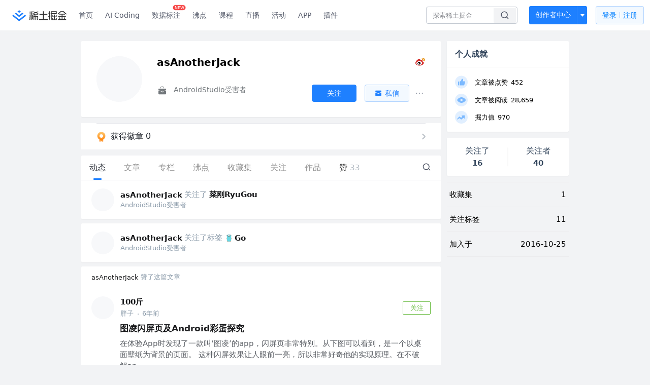

--- FILE ---
content_type: application/javascript
request_url: https://lf-web-assets.juejin.cn/obj/juejin-web/xitu_juejin_web/fc99e83.js
body_size: 6832
content:
(window.webpackJsonp=window.webpackJsonp||[]).push([[113],{1365:function(e,t,n){"use strict";var r,o=n(3009),c=Object.prototype.toString,f=(r=Object.create(null),function(e){var t=c.call(e);return r[t]||(r[t]=t.slice(8,-1).toLowerCase())});function l(e){return e=e.toLowerCase(),function(t){return f(t)===e}}function d(e){return Array.isArray(e)}function h(e){return void 0===e}var m=l("ArrayBuffer");function v(e){return null!==e&&"object"==typeof e}function y(e){if("object"!==f(e))return!1;var t=Object.getPrototypeOf(e);return null===t||t===Object.prototype}var E=l("Date"),w=l("File"),O=l("Blob"),R=l("FileList");function x(e){return"[object Function]"===c.call(e)}var A=l("URLSearchParams");function S(e,t){if(null!=e)if("object"!=typeof e&&(e=[e]),d(e))for(var i=0,n=e.length;i<n;i++)t.call(null,e[i],i,e);else for(var r in e)Object.prototype.hasOwnProperty.call(e,r)&&t.call(null,e[r],r,e)}var T,N=(T="undefined"!=typeof Uint8Array&&Object.getPrototypeOf(Uint8Array),function(e){return T&&e instanceof T});e.exports={isArray:d,isArrayBuffer:m,isBuffer:function(e){return null!==e&&!h(e)&&null!==e.constructor&&!h(e.constructor)&&"function"==typeof e.constructor.isBuffer&&e.constructor.isBuffer(e)},isFormData:function(e){return e&&("function"==typeof FormData&&e instanceof FormData||"[object FormData]"===c.call(e)||x(e.toString)&&"[object FormData]"===e.toString())},isArrayBufferView:function(e){return"undefined"!=typeof ArrayBuffer&&ArrayBuffer.isView?ArrayBuffer.isView(e):e&&e.buffer&&m(e.buffer)},isString:function(e){return"string"==typeof e},isNumber:function(e){return"number"==typeof e},isObject:v,isPlainObject:y,isUndefined:h,isDate:E,isFile:w,isBlob:O,isFunction:x,isStream:function(e){return v(e)&&x(e.pipe)},isURLSearchParams:A,isStandardBrowserEnv:function(){return("undefined"==typeof navigator||"ReactNative"!==navigator.product&&"NativeScript"!==navigator.product&&"NS"!==navigator.product)&&("undefined"!=typeof window&&"undefined"!=typeof document)},forEach:S,merge:function e(){var t={};function n(n,r){y(t[r])&&y(n)?t[r]=e(t[r],n):y(n)?t[r]=e({},n):d(n)?t[r]=n.slice():t[r]=n}for(var i=0,r=arguments.length;i<r;i++)S(arguments[i],n);return t},extend:function(a,b,e){return S(b,(function(t,n){a[n]=e&&"function"==typeof t?o(t,e):t})),a},trim:function(e){return e.trim?e.trim():e.replace(/^\s+|\s+$/g,"")},stripBOM:function(content){return 65279===content.charCodeAt(0)&&(content=content.slice(1)),content},inherits:function(e,t,n,r){e.prototype=Object.create(t.prototype,r),e.prototype.constructor=e,n&&Object.assign(e.prototype,n)},toFlatObject:function(e,t,filter){var n,i,r,o={};t=t||{};do{for(i=(n=Object.getOwnPropertyNames(e)).length;i-- >0;)o[r=n[i]]||(t[r]=e[r],o[r]=!0);e=Object.getPrototypeOf(e)}while(e&&(!filter||filter(e,t))&&e!==Object.prototype);return t},kindOf:f,kindOfTest:l,endsWith:function(e,t,n){e=String(e),(void 0===n||n>e.length)&&(n=e.length),n-=t.length;var r=e.indexOf(t,n);return-1!==r&&r===n},toArray:function(e){if(!e)return null;var i=e.length;if(h(i))return null;for(var t=new Array(i);i-- >0;)t[i]=e[i];return t},isTypedArray:N,isFileList:R}},1764:function(e,t,n){"use strict";var r=n(1365);function o(e,code,t,n,r){Error.call(this),this.message=e,this.name="AxiosError",code&&(this.code=code),t&&(this.config=t),n&&(this.request=n),r&&(this.response=r)}r.inherits(o,Error,{toJSON:function(){return{message:this.message,name:this.name,description:this.description,number:this.number,fileName:this.fileName,lineNumber:this.lineNumber,columnNumber:this.columnNumber,stack:this.stack,config:this.config,code:this.code,status:this.response&&this.response.status?this.response.status:null}}});var c=o.prototype,f={};["ERR_BAD_OPTION_VALUE","ERR_BAD_OPTION","ECONNABORTED","ETIMEDOUT","ERR_NETWORK","ERR_FR_TOO_MANY_REDIRECTS","ERR_DEPRECATED","ERR_BAD_RESPONSE","ERR_BAD_REQUEST","ERR_CANCELED"].forEach((function(code){f[code]={value:code}})),Object.defineProperties(o,f),Object.defineProperty(c,"isAxiosError",{value:!0}),o.from=function(e,code,t,n,f,l){var d=Object.create(c);return r.toFlatObject(e,d,(function(e){return e!==Error.prototype})),o.call(d,e.message,code,t,n,f),d.name=e.name,l&&Object.assign(d,l),d},e.exports=o},1998:function(e,t,n){"use strict";var r=n(1764);function o(e){r.call(this,null==e?"canceled":e,r.ERR_CANCELED),this.name="CanceledError"}n(1365).inherits(o,r,{__CANCEL__:!0}),e.exports=o},2220:function(e,t,n){"use strict";(function(t){var r=n(1365),o=n(4731),c=n(1764),f=n(3011),l=n(3012),d={"Content-Type":"application/x-www-form-urlencoded"};function h(e,t){!r.isUndefined(e)&&r.isUndefined(e["Content-Type"])&&(e["Content-Type"]=t)}var m,v={transitional:f,adapter:(("undefined"!=typeof XMLHttpRequest||void 0!==t&&"[object process]"===Object.prototype.toString.call(t))&&(m=n(3013)),m),transformRequest:[function(data,e){if(o(e,"Accept"),o(e,"Content-Type"),r.isFormData(data)||r.isArrayBuffer(data)||r.isBuffer(data)||r.isStream(data)||r.isFile(data)||r.isBlob(data))return data;if(r.isArrayBufferView(data))return data.buffer;if(r.isURLSearchParams(data))return h(e,"application/x-www-form-urlencoded;charset=utf-8"),data.toString();var t,n=r.isObject(data),c=e&&e["Content-Type"];if((t=r.isFileList(data))||n&&"multipart/form-data"===c){var f=this.env&&this.env.FormData;return l(t?{"files[]":data}:data,f&&new f)}return n||"application/json"===c?(h(e,"application/json"),function(e,t,n){if(r.isString(e))try{return(t||JSON.parse)(e),r.trim(e)}catch(e){if("SyntaxError"!==e.name)throw e}return(n||JSON.stringify)(e)}(data)):data}],transformResponse:[function(data){var e=this.transitional||v.transitional,t=e&&e.silentJSONParsing,n=e&&e.forcedJSONParsing,o=!t&&"json"===this.responseType;if(o||n&&r.isString(data)&&data.length)try{return JSON.parse(data)}catch(e){if(o){if("SyntaxError"===e.name)throw c.from(e,c.ERR_BAD_RESPONSE,this,null,this.response);throw e}}return data}],timeout:0,xsrfCookieName:"XSRF-TOKEN",xsrfHeaderName:"X-XSRF-TOKEN",maxContentLength:-1,maxBodyLength:-1,env:{FormData:n(4739)},validateStatus:function(e){return e>=200&&e<300},headers:{common:{Accept:"application/json, text/plain, */*"}}};r.forEach(["delete","get","head"],(function(e){v.headers[e]={}})),r.forEach(["post","put","patch"],(function(e){v.headers[e]=r.merge(d)})),e.exports=v}).call(this,n(250))},3009:function(e,t,n){"use strict";e.exports=function(e,t){return function(){for(var n=new Array(arguments.length),i=0;i<n.length;i++)n[i]=arguments[i];return e.apply(t,n)}}},3010:function(e,t,n){"use strict";var r=n(1365);function o(e){return encodeURIComponent(e).replace(/%3A/gi,":").replace(/%24/g,"$").replace(/%2C/gi,",").replace(/%20/g,"+").replace(/%5B/gi,"[").replace(/%5D/gi,"]")}e.exports=function(e,t,n){if(!t)return e;var c;if(n)c=n(t);else if(r.isURLSearchParams(t))c=t.toString();else{var f=[];r.forEach(t,(function(e,t){null!=e&&(r.isArray(e)?t+="[]":e=[e],r.forEach(e,(function(e){r.isDate(e)?e=e.toISOString():r.isObject(e)&&(e=JSON.stringify(e)),f.push(o(t)+"="+o(e))})))})),c=f.join("&")}if(c){var l=e.indexOf("#");-1!==l&&(e=e.slice(0,l)),e+=(-1===e.indexOf("?")?"?":"&")+c}return e}},3011:function(e,t,n){"use strict";e.exports={silentJSONParsing:!0,forcedJSONParsing:!0,clarifyTimeoutError:!1}},3012:function(e,t,n){"use strict";(function(t){var r=n(1365);e.exports=function(e,n){n=n||new FormData;var o=[];function c(e){return null===e?"":r.isDate(e)?e.toISOString():r.isArrayBuffer(e)||r.isTypedArray(e)?"function"==typeof Blob?new Blob([e]):t.from(e):e}return function e(data,t){if(r.isPlainObject(data)||r.isArray(data)){if(-1!==o.indexOf(data))throw Error("Circular reference detected in "+t);o.push(data),r.forEach(data,(function(o,f){if(!r.isUndefined(o)){var l,d=t?t+"."+f:f;if(o&&!t&&"object"==typeof o)if(r.endsWith(f,"{}"))o=JSON.stringify(o);else if(r.endsWith(f,"[]")&&(l=r.toArray(o)))return void l.forEach((function(e){!r.isUndefined(e)&&n.append(d,c(e))}));e(o,d)}})),o.pop()}else n.append(t,c(data))}(e),n}}).call(this,n(1511).Buffer)},3013:function(e,t,n){"use strict";var r=n(1365),o=n(4732),c=n(4733),f=n(3010),l=n(3014),d=n(4736),h=n(4737),m=n(3011),v=n(1764),y=n(1998),E=n(4738);e.exports=function(e){return new Promise((function(t,n){var w,O=e.data,R=e.headers,x=e.responseType;function A(){e.cancelToken&&e.cancelToken.unsubscribe(w),e.signal&&e.signal.removeEventListener("abort",w)}r.isFormData(O)&&r.isStandardBrowserEnv()&&delete R["Content-Type"];var S=new XMLHttpRequest;if(e.auth){var T=e.auth.username||"",N=e.auth.password?unescape(encodeURIComponent(e.auth.password)):"";R.Authorization="Basic "+btoa(T+":"+N)}var j=l(e.baseURL,e.url);function C(){if(S){var r="getAllResponseHeaders"in S?d(S.getAllResponseHeaders()):null,c={data:x&&"text"!==x&&"json"!==x?S.response:S.responseText,status:S.status,statusText:S.statusText,headers:r,config:e,request:S};o((function(e){t(e),A()}),(function(e){n(e),A()}),c),S=null}}if(S.open(e.method.toUpperCase(),f(j,e.params,e.paramsSerializer),!0),S.timeout=e.timeout,"onloadend"in S?S.onloadend=C:S.onreadystatechange=function(){S&&4===S.readyState&&(0!==S.status||S.responseURL&&0===S.responseURL.indexOf("file:"))&&setTimeout(C)},S.onabort=function(){S&&(n(new v("Request aborted",v.ECONNABORTED,e,S)),S=null)},S.onerror=function(){n(new v("Network Error",v.ERR_NETWORK,e,S,S)),S=null},S.ontimeout=function(){var t=e.timeout?"timeout of "+e.timeout+"ms exceeded":"timeout exceeded",r=e.transitional||m;e.timeoutErrorMessage&&(t=e.timeoutErrorMessage),n(new v(t,r.clarifyTimeoutError?v.ETIMEDOUT:v.ECONNABORTED,e,S)),S=null},r.isStandardBrowserEnv()){var _=(e.withCredentials||h(j))&&e.xsrfCookieName?c.read(e.xsrfCookieName):void 0;_&&(R[e.xsrfHeaderName]=_)}"setRequestHeader"in S&&r.forEach(R,(function(e,t){void 0===O&&"content-type"===t.toLowerCase()?delete R[t]:S.setRequestHeader(t,e)})),r.isUndefined(e.withCredentials)||(S.withCredentials=!!e.withCredentials),x&&"json"!==x&&(S.responseType=e.responseType),"function"==typeof e.onDownloadProgress&&S.addEventListener("progress",e.onDownloadProgress),"function"==typeof e.onUploadProgress&&S.upload&&S.upload.addEventListener("progress",e.onUploadProgress),(e.cancelToken||e.signal)&&(w=function(e){S&&(n(!e||e&&e.type?new y:e),S.abort(),S=null)},e.cancelToken&&e.cancelToken.subscribe(w),e.signal&&(e.signal.aborted?w():e.signal.addEventListener("abort",w))),O||(O=null);var P=E(j);P&&-1===["http","https","file"].indexOf(P)?n(new v("Unsupported protocol "+P+":",v.ERR_BAD_REQUEST,e)):S.send(O)}))}},3014:function(e,t,n){"use strict";var r=n(4734),o=n(4735);e.exports=function(e,t){return e&&!r(t)?o(e,t):t}},3015:function(e,t,n){"use strict";e.exports=function(e){return!(!e||!e.__CANCEL__)}},3016:function(e,t,n){"use strict";var r=n(1365);e.exports=function(e,t){t=t||{};var n={};function o(e,source){return r.isPlainObject(e)&&r.isPlainObject(source)?r.merge(e,source):r.isPlainObject(source)?r.merge({},source):r.isArray(source)?source.slice():source}function c(n){return r.isUndefined(t[n])?r.isUndefined(e[n])?void 0:o(void 0,e[n]):o(e[n],t[n])}function f(e){if(!r.isUndefined(t[e]))return o(void 0,t[e])}function l(n){return r.isUndefined(t[n])?r.isUndefined(e[n])?void 0:o(void 0,e[n]):o(void 0,t[n])}function d(n){return n in t?o(e[n],t[n]):n in e?o(void 0,e[n]):void 0}var h={url:f,method:f,data:f,baseURL:l,transformRequest:l,transformResponse:l,paramsSerializer:l,timeout:l,timeoutMessage:l,withCredentials:l,adapter:l,responseType:l,xsrfCookieName:l,xsrfHeaderName:l,onUploadProgress:l,onDownloadProgress:l,decompress:l,maxContentLength:l,maxBodyLength:l,beforeRedirect:l,transport:l,httpAgent:l,httpsAgent:l,cancelToken:l,socketPath:l,responseEncoding:l,validateStatus:d};return r.forEach(Object.keys(e).concat(Object.keys(t)),(function(e){var t=h[e]||c,o=t(e);r.isUndefined(o)&&t!==d||(n[e]=o)})),n}},3017:function(e,t){e.exports={version:"0.27.2"}},4725:function(e,t,n){e.exports=n(4726)},4726:function(e,t,n){"use strict";var r=n(1365),o=n(3009),c=n(4727),f=n(3016);var l=function e(t){var n=new c(t),l=o(c.prototype.request,n);return r.extend(l,c.prototype,n),r.extend(l,n),l.create=function(n){return e(f(t,n))},l}(n(2220));l.Axios=c,l.CanceledError=n(1998),l.CancelToken=n(4741),l.isCancel=n(3015),l.VERSION=n(3017).version,l.toFormData=n(3012),l.AxiosError=n(1764),l.Cancel=l.CanceledError,l.all=function(e){return Promise.all(e)},l.spread=n(4742),l.isAxiosError=n(4743),e.exports=l,e.exports.default=l},4727:function(e,t,n){"use strict";var r=n(1365),o=n(3010),c=n(4728),f=n(4729),l=n(3016),d=n(3014),h=n(4740),m=h.validators;function v(e){this.defaults=e,this.interceptors={request:new c,response:new c}}v.prototype.request=function(e,t){"string"==typeof e?(t=t||{}).url=e:t=e||{},(t=l(this.defaults,t)).method?t.method=t.method.toLowerCase():this.defaults.method?t.method=this.defaults.method.toLowerCase():t.method="get";var n=t.transitional;void 0!==n&&h.assertOptions(n,{silentJSONParsing:m.transitional(m.boolean),forcedJSONParsing:m.transitional(m.boolean),clarifyTimeoutError:m.transitional(m.boolean)},!1);var r=[],o=!0;this.interceptors.request.forEach((function(e){"function"==typeof e.runWhen&&!1===e.runWhen(t)||(o=o&&e.synchronous,r.unshift(e.fulfilled,e.rejected))}));var c,d=[];if(this.interceptors.response.forEach((function(e){d.push(e.fulfilled,e.rejected)})),!o){var v=[f,void 0];for(Array.prototype.unshift.apply(v,r),v=v.concat(d),c=Promise.resolve(t);v.length;)c=c.then(v.shift(),v.shift());return c}for(var y=t;r.length;){var E=r.shift(),w=r.shift();try{y=E(y)}catch(e){w(e);break}}try{c=f(y)}catch(e){return Promise.reject(e)}for(;d.length;)c=c.then(d.shift(),d.shift());return c},v.prototype.getUri=function(e){e=l(this.defaults,e);var t=d(e.baseURL,e.url);return o(t,e.params,e.paramsSerializer)},r.forEach(["delete","get","head","options"],(function(e){v.prototype[e]=function(t,n){return this.request(l(n||{},{method:e,url:t,data:(n||{}).data}))}})),r.forEach(["post","put","patch"],(function(e){function t(t){return function(n,data,r){return this.request(l(r||{},{method:e,headers:t?{"Content-Type":"multipart/form-data"}:{},url:n,data:data}))}}v.prototype[e]=t(),v.prototype[e+"Form"]=t(!0)})),e.exports=v},4728:function(e,t,n){"use strict";var r=n(1365);function o(){this.handlers=[]}o.prototype.use=function(e,t,n){return this.handlers.push({fulfilled:e,rejected:t,synchronous:!!n&&n.synchronous,runWhen:n?n.runWhen:null}),this.handlers.length-1},o.prototype.eject=function(e){this.handlers[e]&&(this.handlers[e]=null)},o.prototype.forEach=function(e){r.forEach(this.handlers,(function(t){null!==t&&e(t)}))},e.exports=o},4729:function(e,t,n){"use strict";var r=n(1365),o=n(4730),c=n(3015),f=n(2220),l=n(1998);function d(e){if(e.cancelToken&&e.cancelToken.throwIfRequested(),e.signal&&e.signal.aborted)throw new l}e.exports=function(e){return d(e),e.headers=e.headers||{},e.data=o.call(e,e.data,e.headers,e.transformRequest),e.headers=r.merge(e.headers.common||{},e.headers[e.method]||{},e.headers),r.forEach(["delete","get","head","post","put","patch","common"],(function(t){delete e.headers[t]})),(e.adapter||f.adapter)(e).then((function(t){return d(e),t.data=o.call(e,t.data,t.headers,e.transformResponse),t}),(function(t){return c(t)||(d(e),t&&t.response&&(t.response.data=o.call(e,t.response.data,t.response.headers,e.transformResponse))),Promise.reject(t)}))}},4730:function(e,t,n){"use strict";var r=n(1365),o=n(2220);e.exports=function(data,e,t){var n=this||o;return r.forEach(t,(function(t){data=t.call(n,data,e)})),data}},4731:function(e,t,n){"use strict";var r=n(1365);e.exports=function(e,t){r.forEach(e,(function(n,r){r!==t&&r.toUpperCase()===t.toUpperCase()&&(e[t]=n,delete e[r])}))}},4732:function(e,t,n){"use strict";var r=n(1764);e.exports=function(e,t,n){var o=n.config.validateStatus;n.status&&o&&!o(n.status)?t(new r("Request failed with status code "+n.status,[r.ERR_BAD_REQUEST,r.ERR_BAD_RESPONSE][Math.floor(n.status/100)-4],n.config,n.request,n)):e(n)}},4733:function(e,t,n){"use strict";var r=n(1365);e.exports=r.isStandardBrowserEnv()?{write:function(e,t,n,path,o,c){var f=[];f.push(e+"="+encodeURIComponent(t)),r.isNumber(n)&&f.push("expires="+new Date(n).toGMTString()),r.isString(path)&&f.push("path="+path),r.isString(o)&&f.push("domain="+o),!0===c&&f.push("secure"),document.cookie=f.join("; ")},read:function(e){var t=document.cookie.match(new RegExp("(^|;\\s*)("+e+")=([^;]*)"));return t?decodeURIComponent(t[3]):null},remove:function(e){this.write(e,"",Date.now()-864e5)}}:{write:function(){},read:function(){return null},remove:function(){}}},4734:function(e,t,n){"use strict";e.exports=function(e){return/^([a-z][a-z\d+\-.]*:)?\/\//i.test(e)}},4735:function(e,t,n){"use strict";e.exports=function(e,t){return t?e.replace(/\/+$/,"")+"/"+t.replace(/^\/+/,""):e}},4736:function(e,t,n){"use strict";var r=n(1365),o=["age","authorization","content-length","content-type","etag","expires","from","host","if-modified-since","if-unmodified-since","last-modified","location","max-forwards","proxy-authorization","referer","retry-after","user-agent"];e.exports=function(e){var t,n,i,c={};return e?(r.forEach(e.split("\n"),(function(line){if(i=line.indexOf(":"),t=r.trim(line.substr(0,i)).toLowerCase(),n=r.trim(line.substr(i+1)),t){if(c[t]&&o.indexOf(t)>=0)return;c[t]="set-cookie"===t?(c[t]?c[t]:[]).concat([n]):c[t]?c[t]+", "+n:n}})),c):c}},4737:function(e,t,n){"use strict";var r=n(1365);e.exports=r.isStandardBrowserEnv()?function(){var e,t=/(msie|trident)/i.test(navigator.userAgent),n=document.createElement("a");function o(e){var r=e;return t&&(n.setAttribute("href",r),r=n.href),n.setAttribute("href",r),{href:n.href,protocol:n.protocol?n.protocol.replace(/:$/,""):"",host:n.host,search:n.search?n.search.replace(/^\?/,""):"",hash:n.hash?n.hash.replace(/^#/,""):"",hostname:n.hostname,port:n.port,pathname:"/"===n.pathname.charAt(0)?n.pathname:"/"+n.pathname}}return e=o(window.location.href),function(t){var n=r.isString(t)?o(t):t;return n.protocol===e.protocol&&n.host===e.host}}():function(){return!0}},4738:function(e,t,n){"use strict";e.exports=function(e){var t=/^([-+\w]{1,25})(:?\/\/|:)/.exec(e);return t&&t[1]||""}},4739:function(e,t){e.exports=null},4740:function(e,t,n){"use strict";var r=n(3017).version,o=n(1764),c={};["object","boolean","number","function","string","symbol"].forEach((function(e,i){c[e]=function(t){return typeof t===e||"a"+(i<1?"n ":" ")+e}}));var f={};c.transitional=function(e,t,n){function c(e,desc){return"[Axios v"+r+"] Transitional option '"+e+"'"+desc+(n?". "+n:"")}return function(n,r,l){if(!1===e)throw new o(c(r," has been removed"+(t?" in "+t:"")),o.ERR_DEPRECATED);return t&&!f[r]&&(f[r]=!0,console.warn(c(r," has been deprecated since v"+t+" and will be removed in the near future"))),!e||e(n,r,l)}},e.exports={assertOptions:function(e,t,n){if("object"!=typeof e)throw new o("options must be an object",o.ERR_BAD_OPTION_VALUE);for(var r=Object.keys(e),i=r.length;i-- >0;){var c=r[i],f=t[c];if(f){var l=e[c],d=void 0===l||f(l,c,e);if(!0!==d)throw new o("option "+c+" must be "+d,o.ERR_BAD_OPTION_VALUE)}else if(!0!==n)throw new o("Unknown option "+c,o.ERR_BAD_OPTION)}},validators:c}},4741:function(e,t,n){"use strict";var r=n(1998);function o(e){if("function"!=typeof e)throw new TypeError("executor must be a function.");var t;this.promise=new Promise((function(e){t=e}));var n=this;this.promise.then((function(e){if(n._listeners){var i,t=n._listeners.length;for(i=0;i<t;i++)n._listeners[i](e);n._listeners=null}})),this.promise.then=function(e){var t,r=new Promise((function(e){n.subscribe(e),t=e})).then(e);return r.cancel=function(){n.unsubscribe(t)},r},e((function(e){n.reason||(n.reason=new r(e),t(n.reason))}))}o.prototype.throwIfRequested=function(){if(this.reason)throw this.reason},o.prototype.subscribe=function(e){this.reason?e(this.reason):this._listeners?this._listeners.push(e):this._listeners=[e]},o.prototype.unsubscribe=function(e){if(this._listeners){var t=this._listeners.indexOf(e);-1!==t&&this._listeners.splice(t,1)}},o.source=function(){var e;return{token:new o((function(t){e=t})),cancel:e}},e.exports=o},4742:function(e,t,n){"use strict";e.exports=function(e){return function(t){return e.apply(null,t)}}},4743:function(e,t,n){"use strict";var r=n(1365);e.exports=function(e){return r.isObject(e)&&!0===e.isAxiosError}}}]);
//# sourceMappingURL=fc99e83.js.map

--- FILE ---
content_type: image/svg+xml
request_url: https://lf-web-assets.juejin.cn/obj/juejin-web/xitu_juejin_web/9b2f31c663d17de59dd9e5fff272bb85.svg
body_size: 3850
content:
<svg width="40" height="16" viewBox="0 0 40 16" fill="none" xmlns="http://www.w3.org/2000/svg">
<path d="M13.7456 4.49268C14.1186 3.94954 14.7353 3.625 15.3942 3.625H37.2641C38.2964 3.625 39.0201 4.64339 38.6807 5.61824L36.3422 12.3346C36.0623 13.1384 35.3044 13.677 34.4534 13.677H7.43745L13.7456 4.49268Z" fill="url(#paint0_linear_15615_115615)"/>
<path d="M17.0253 11.6007C16.3701 11.6007 15.8689 11.4747 15.5217 11.2227C15.1801 10.9707 15.0093 10.5927 15.0093 10.0887C15.0093 10.0159 15.0149 9.93468 15.0261 9.84508C15.0373 9.74988 15.0569 9.63228 15.0849 9.49228H16.5213C16.4989 9.60428 16.4849 9.69388 16.4793 9.76108C16.4737 9.82828 16.4709 9.88148 16.4709 9.92068C16.4709 10.0943 16.5185 10.2231 16.6137 10.3071C16.7145 10.3855 16.8713 10.4247 17.0841 10.4247C17.3249 10.4247 17.5237 10.3491 17.6805 10.1979C17.8429 10.0467 17.9521 9.81428 18.0081 9.50068L18.6717 5.7291H20.1753L19.5117 9.53428C19.4277 10.0159 19.2737 10.4107 19.0497 10.7187C18.8313 11.0211 18.5513 11.2451 18.2097 11.3907C17.8681 11.5307 17.4733 11.6007 17.0253 11.6007Z" fill="#272598"/>
<path d="M22.1147 11.4999L22.5179 9.21508L20.8715 5.7291H22.4927L23.4587 7.89629H23.5007L25.189 5.7291H26.8774L24.0214 9.21508L23.6183 11.4999H22.1147Z" fill="#272598"/>
<path d="M26.5366 11.4999L26.7886 10.0971H28.2418L27.9898 11.4999H26.5366Z" fill="#272598"/>
<path d="M29.236 11.4999L29.4292 10.4163H30.8068L31.3528 7.33349H29.9668L30.118 6.5187C30.2804 6.5075 30.4624 6.4795 30.664 6.4347C30.8656 6.3843 31.0728 6.3227 31.2856 6.2499C31.504 6.1771 31.714 6.0959 31.9156 6.0063C32.1228 5.9167 32.3104 5.8215 32.4784 5.7207H33.016L32.1844 10.4163H33.4863L33.2931 11.4999H29.236Z" fill="#272598"/>
<path d="M7.53862 3.69241V1L10.0515 2.61545L7.53862 3.69241Z" fill="url(#paint1_linear_15615_115615)"/>
<path d="M7.53862 3.69241V1L5.0257 2.61545L7.53862 3.69241Z" fill="url(#paint2_linear_15615_115615)"/>
<path d="M11.0567 3.1543L7.53862 4.76975V6.92368L12.5645 4.23126L11.0567 3.1543Z" fill="url(#paint3_linear_15615_115615)"/>
<path d="M4.02053 3.1543L7.53862 4.76975V6.92368L2.51278 4.23126L4.02053 3.1543Z" fill="url(#paint4_linear_15615_115615)"/>
<path d="M7.53876 8.00043L1.50775 4.76953L0 5.8465L7.53876 10.1544V8.00043Z" fill="url(#paint5_linear_15615_115615)"/>
<path d="M7.53848 8.00043L13.5695 4.76953L15.0772 5.8465L7.53848 10.1544V8.00043Z" fill="url(#paint6_linear_15615_115615)"/>
<path d="M7.53876 14.9999V10.1536L0 5.8457L7.53876 14.9999Z" fill="url(#paint7_linear_15615_115615)"/>
<path d="M7.53848 14.9999V10.1536L15.0772 5.8457L7.53848 14.9999Z" fill="url(#paint8_linear_15615_115615)"/>
<defs>
<linearGradient id="paint0_linear_15615_115615" x1="23.6245" y1="14.5624" x2="15.3121" y2="3.625" gradientUnits="userSpaceOnUse">
<stop stop-color="#ACB4F8"/>
<stop offset="0.291667" stop-color="#C2C8FF"/>
<stop offset="1" stop-color="#E9EAFF"/>
</linearGradient>
<linearGradient id="paint1_linear_15615_115615" x1="7.16168" y1="3.26163" x2="9.2139" y2="1.83764" gradientUnits="userSpaceOnUse">
<stop stop-color="#6574FF"/>
<stop offset="1" stop-color="#C4CDFF"/>
</linearGradient>
<linearGradient id="paint2_linear_15615_115615" x1="7.53862" y1="2.25646" x2="5.86334" y2="1.83764" gradientUnits="userSpaceOnUse">
<stop stop-color="#8490FF"/>
<stop offset="1" stop-color="#CBD0FF"/>
</linearGradient>
<linearGradient id="paint3_linear_15615_115615" x1="7.53862" y1="5.60668" x2="11.7268" y2="3.51258" gradientUnits="userSpaceOnUse">
<stop stop-color="#4865FF"/>
<stop offset="1" stop-color="#ACB4FF"/>
</linearGradient>
<linearGradient id="paint4_linear_15615_115615" x1="3.35042" y1="3.51258" x2="7.53862" y2="5.60668" gradientUnits="userSpaceOnUse">
<stop stop-color="#9EAEFF"/>
<stop offset="1" stop-color="#7E8BFF"/>
</linearGradient>
<linearGradient id="paint5_linear_15615_115615" x1="0.83764" y1="5.60717" x2="7.53876" y2="8.95773" gradientUnits="userSpaceOnUse">
<stop stop-color="#8699FF"/>
<stop offset="1" stop-color="#6981FF"/>
</linearGradient>
<linearGradient id="paint6_linear_15615_115615" x1="7.53848" y1="8.95773" x2="14.2396" y2="5.18835" gradientUnits="userSpaceOnUse">
<stop stop-color="#3F52FF"/>
<stop offset="1" stop-color="#C5C7FF"/>
</linearGradient>
<linearGradient id="paint7_linear_15615_115615" x1="5.02584" y1="8.85311" x2="7.53876" y2="14.1931" gradientUnits="userSpaceOnUse">
<stop stop-color="#4950F1"/>
<stop offset="1" stop-color="#D0D5FF"/>
</linearGradient>
<linearGradient id="paint8_linear_15615_115615" x1="10.4702" y1="11.4703" x2="8.66929" y2="9.66956" gradientUnits="userSpaceOnUse">
<stop stop-color="#B7C7FF"/>
<stop offset="1" stop-color="#4354F0"/>
</linearGradient>
</defs>
</svg>


--- FILE ---
content_type: image/svg+xml
request_url: https://lf-web-assets.juejin.cn/obj/juejin-web/xitu_juejin_web/abc1c545d1332b886b5776ca342593ff.svg
body_size: -278
content:
<svg xmlns="http://www.w3.org/2000/svg" width="18" height="18" viewBox="0 0 20 20">
    <g fill="none" fill-rule="evenodd">
        <path d="M0 0h20v20H0z"/>
        <path stroke="#8a93a0" stroke-linejoin="round" d="M10 17c-4.142 0-7.5-2.91-7.5-6.5S5.858 4 10 4c4.142 0 7.5 2.91 7.5 6.5 0 1.416-.522 2.726-1.41 3.794-.129.156.41 3.206.41 3.206l-3.265-1.134c-.998.369-2.077.634-3.235.634z"/>
    </g>
</svg>
